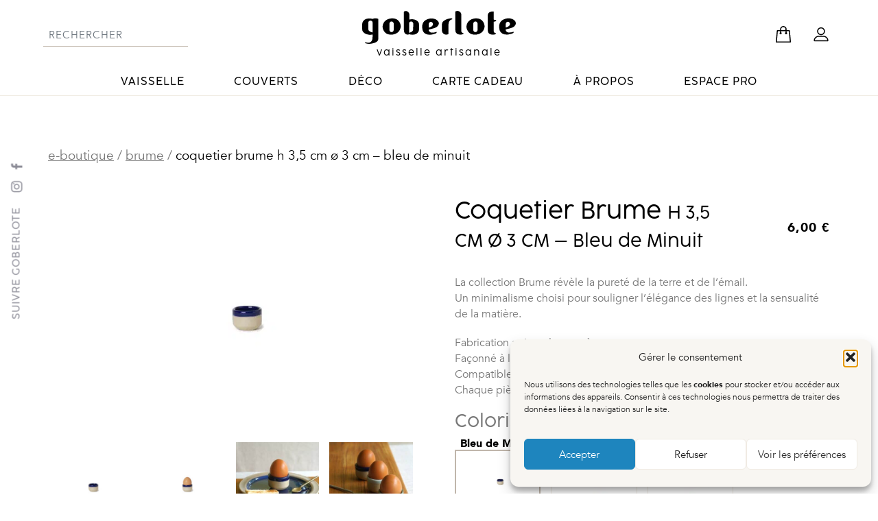

--- FILE ---
content_type: image/svg+xml
request_url: https://goberlote.fr/wp-content/themes/goberlotev2/svg/facebook.svg
body_size: 220
content:
<svg version="1.1" id="facebook" xmlns="http://www.w3.org/2000/svg" xmlns:xlink="http://www.w3.org/1999/xlink" x="0px" y="0px"
	 viewBox="0 0 64 64" style="enable-background:new 0 0 64 64;" xml:space="preserve">
<style type="text/css">
	.st0{fill:#8B8B96;}
</style>
<path class="st0" d="M46.3,12.9h-5.9c-4.6,0-5.5,2.1-5.5,5.3v7h11L44.4,36h-9.6v28H23.3V36h-9.6V25.1h9.6v-8
	c0-9.3,5.8-14.4,14.3-14.4c4.1,0,7.6,0.3,8.6,0.4V12.9z"/>
</svg>


--- FILE ---
content_type: image/svg+xml
request_url: https://goberlote.fr/wp-content/themes/goberlotev2/svg/instagram.svg
body_size: 686
content:
<svg version="1.1" id="instagram" xmlns="http://www.w3.org/2000/svg" xmlns:xlink="http://www.w3.org/1999/xlink" x="0px" y="0px"
	 viewBox="0 0 64 64" style="enable-background:new 0 0 64 64;" xml:space="preserve">
<style type="text/css">
	.st0{fill:#8B8B96;}
</style>
<path class="st0" d="M32,8.4L32,8.4c-2.9-0.1-5.8-0.1-8.7-0.1c-2.1,0-4.3,0.1-6.4,0.4c-5.1,0.7-8.5,4.1-9.1,9.3
	C7.4,21,7.4,24,7.3,26.9C7.3,32,7.3,37,7.4,42.1c0,2.2,0.1,4.4,0.4,6.6c0.7,5.2,4.1,8.6,9.2,9.3c2.9,0.4,5.8,0.5,8.7,0.5
	c5,0.1,10,0,14.9-0.1c2.2,0,4.3-0.1,6.5-0.4c5.1-0.7,8.5-4.1,9.1-9.3c0.4-2.9,0.5-5.9,0.5-8.8c0.1-5.1,0-10.1-0.1-15.2
	c-0.1-2.4-0.2-4.9-0.6-7.3c-0.8-4.3-3.4-7.1-7.5-8.2c-1.7-0.4-3.5-0.6-5.2-0.7C39.5,8.3,35.8,8.4,32,8.4 M62.2,22.6v21.5
	c-0.1,1.2-0.2,2.4-0.3,3.6c-0.2,2.8-0.9,5.5-2.3,7.9c-3,5.2-7.7,7.6-13.5,8.1c-1.2,0.1-2.4,0.2-3.5,0.3H21.4
	c-1.2-0.1-2.3-0.2-3.5-0.3c-2.7-0.2-5.4-0.9-7.8-2.3c-5.1-3.1-7.5-7.9-8-13.7c-0.1-1.2-0.2-2.4-0.3-3.6V22.6C1.9,21.4,2,20.2,2.1,19
	c0.3-3.1,1-6,2.7-8.6c3.1-4.8,7.6-6.9,13-7.4c1.2-0.1,2.4-0.2,3.6-0.3h21.2c1.2,0.1,2.4,0.2,3.5,0.3c3,0.3,5.9,1,8.5,2.7
	c4.7,3.1,6.8,7.7,7.3,13.2C62,20.2,62.1,21.4,62.2,22.6"/>
<path class="st0" d="M32,23.2c-5.5,0-10,4.6-10,10.1c0,5.7,4.4,10.3,9.9,10.3C37.5,43.6,42,39,42,33.3C42,27.8,37.5,23.2,32,23.2
	 M47.5,33.4c0,8.7-7,15.8-15.6,15.7c-8.6,0-15.5-7.1-15.5-15.8c0-8.7,7-15.8,15.6-15.7C40.6,17.6,47.5,24.7,47.5,33.4"/>
<path class="st0" d="M51.8,17c0,2.1-1.6,3.7-3.6,3.7c-2,0-3.7-1.7-3.7-3.7c0-2.1,1.6-3.7,3.7-3.7C50.1,13.3,51.7,14.9,51.8,17"/>
</svg>


--- FILE ---
content_type: application/javascript; charset=utf-8
request_url: https://goberlote.fr/wp-content/cache/min/1/wp-content/plugins/yith-woocommerce-gift-cards/assets/js/ywgc-frontend.js?ver=1766415124
body_size: 2264
content:
(function($){if(typeof ywgc_data==="undefined"){return}
$(document).on('ywgc-picture-changed',function(event,type,id){$('.ywgc-template-design').remove();$('.ywgc-design-type').remove();$('form.cart').append('<input type="hidden" class="ywgc-design-type" name="ywgc-design-type" value="'+type+'">');$('form.cart').append('<input type="hidden" class="ywgc-template-design" name="ywgc-template-design" value="'+id+'">')});$(function(){$('.ywgc-choose-design-preview .ywgc-design-list li:first-child .ywgc-preset-image img').click()});show_hide_add_to_cart_button();var wc_gallery_image=$('.product-type-gift-card .woocommerce-product-gallery__image a');var wc_gallery_image_placeholder=$('.product-type-gift-card .woocommerce-product-gallery__image--placeholder');$('.ywgc-preset-image.ywgc-default-product-image img').addClass('selected_design_image');$(document).on('click','form.gift-cards_form.cart .ywgc-preset-image img',function(e){e.preventDefault();var id=$(this).parent().data('design-id');$('.ywgc-preset-image img').removeClass('selected_design_image');$(this).addClass('selected_design_image');$(document).trigger('ywgc-picture-changed',['template',id]);if($(this).hasClass('selected_design_image')){var image_url=$(this).parent().data('design-url');var srcset=$(this).attr('srcset');var html_content='<img src="'+image_url+'" class="wp-post-image size-full" alt="" data-caption="" data-src="'+image_url+'" data-large_image="'+image_url+'" data-large_image_width="1024" data-large_image_height="1024" sizes="(max-width: 600px) 100vw, 600px" '+srcset+'width="600" height="600">';if(wc_gallery_image.length!=0){$('.product-type-gift-card .woocommerce-product-gallery__image a').html(html_content)}else{$('.woocommerce-product-gallery__image--placeholder img').remove;wc_gallery_image_placeholder.html(html_content)}}});$(document).on('click','.ywgc-preset-image img',function(e){e.preventDefault();var id=$(this).parent().data('design-id');$('.ywgc-preset-image img').removeClass('selected_design_image');$('.ywgc-preset-image').removeClass('selected_image_parent');$(this).addClass('selected_design_image');$(this).parent().addClass('selected_image_parent');$(document).trigger('ywgc-picture-changed',['template',id])});$(document).on('click','a.ywgc-show-giftcard',show_gift_card_form);function show_gift_card_form(){$('.ywgc_enter_code').slideToggle(300,function(){if(!$('.yith_wc_gift_card_blank_brightness').length){$('.ywgc_enter_code').find(':input:eq( 0 )').focus();$(".ywgc_enter_code").keyup(function(event){if(event.keyCode===13){$("button.ywgc_apply_gift_card_button").click()}})}});return!1}
$("button.ywgc-do-edit").css("display","inline");function update_gift_card_amount(amount){$('.ywgc-form-preview-amount').text(amount)}
function show_gift_card_editor(val){$('button.gift_card_add_to_cart_button').attr('disabled',!val)}
function show_hide_add_to_cart_button(){var amount_buttons=$('button.ywgc-amount-buttons');var amount_buttons_hidden_inputs=$('input.ywgc-amount-buttons');var first_amount_button=$('button.ywgc-amount-buttons:first');first_amount_button.addClass('selected_button');if(first_amount_button.hasClass('selected_button'))
$('input.ywgc-amount-buttons:first').attr('name','gift_amounts');$('.ywgc-form-preview-amount').text(first_amount_button.data('wc-price'));amount_buttons.on('click',function(e){e.preventDefault();amount_buttons.removeClass('selected_button');amount_buttons_hidden_inputs.removeClass('selected_button');amount_buttons_hidden_inputs.removeAttr('name');$(this).addClass('selected_button');$(this).next().addClass('selected_button')});var amount=first_amount_button.data('wc-price');amount_buttons.on('click',function(e){e.preventDefault();amount_buttons_hidden_inputs.removeAttr('name');if(!amount_buttons.data('price')){show_gift_card_editor(!1)}else{show_gift_card_editor(!0);amount=$('input.selected_button').data('wc-price');$('input.selected_button').attr('name','gift_amounts')}
update_gift_card_amount(amount)})}
$(document).on('input','#ywgc-edit-message',function(e){$(".ywgc-card-message").html($('#ywgc-edit-message').val())});$(document).on('change','.gift-cards-list select',function(e){show_hide_add_to_cart_button()});$(document).on('click','a.customize-gift-card',function(e){e.preventDefault();$('div.summary.entry-summary').after('<div class="ywgc-customizer"></div>')});function set_giftcard_value(value){$("div.ywgc-card-amount span.amount").html(value)}
$('.variations_form.cart').on('found_variation',function(ev,variation){if(typeof variation!=="undefined"){var price_html=variation.price_html!=''?$(variation.price_html).html():$(".product-type-variable").find(".woocommerce-Price-amount.amount").first().html();set_giftcard_value(price_html)}});$('.ywgc-single-recipient input[name="ywgc-recipient-email[]"]').each(function(i,obj){$(this).on('input',function(){$(this).closest('.ywgc-single-recipient').find('.ywgc-bad-email-format').remove()})});function validateEmail(email){var test_email=new RegExp('^[A-Z0-9._%+-]+@[A-Z0-9.-]+\\.[A-Z]{2,}$','i');return test_email.test(email)}
$(document).on('submit','.gift-cards_form',function(e){var can_submit=!0;$('.ywgc-single-recipient input[name="ywgc-recipient-email[]"]').each(function(i,obj){if($(this).val()&&!validateEmail($(this).val())){$(this).closest('.ywgc-single-recipient').find('.ywgc-bad-email-format').remove();$(this).after('<span class="ywgc-bad-email-format">'+ywgc_data.email_bad_format+'</span>');can_submit=!1}});if(!can_submit){e.preventDefault()}});$(document).on('click','a.ywgc-remove-gift-card ',remove_gift_card_code);function remove_gift_card_code(evt){evt.preventDefault();var $table=$(evt.currentTarget).parents('table');var gift_card_code=$(evt.currentTarget).data('gift-card-code');block($table);var data={security:ywgc_data.gift_card_nonce,code:gift_card_code,action:'ywgc_remove_gift_card_code'};$.ajax({type:'POST',url:ywgc_data.ajax_url,data:data,dataType:'html',success:function(response){show_notice(response);$(document.body).trigger('removed_gift_card');unblock($table)},complete:function(){update_cart_totals()}})}
$(document).on('click','button.ywgc_apply_gift_card_button',function(e){e.preventDefault();var parent=$(this).closest('div.ywgc_enter_code');block(parent);var $text_field=parent.find('input[ name="gift_card_code" ]');var gift_card_code=$text_field.val();var data={security:ywgc_data.gift_card_nonce,code:gift_card_code,action:'ywgc_apply_gift_card_code'};$.ajax({type:'POST',url:ywgc_data.ajax_url,data:data,dataType:'html',success:function(response){show_notice(response);$(document.body).trigger('applied_gift_card')},complete:function(){unblock(parent);$text_field.val('');update_cart_totals()}})});var block=function($node){$node.addClass('processing').block({message:null,overlayCSS:{background:'#fff',opacity:0.6}})};var unblock=function($node){$node.removeClass('processing').unblock()};var get_url=function(endpoint){return ywgc_data.wc_ajax_url.toString().replace('%%endpoint%%',endpoint)};var show_notice=function(html_element){$('.woocommerce-error, .woocommerce-message').remove();$(ywgc_data.notice_target).after(html_element);if($('.ywgc_have_code').length)
$('.ywgc_enter_code').slideUp('300')};function update_cart_totals(){block($('div.cart_totals'));$.ajax({url:get_url('get_cart_totals'),dataType:'html',success:function(response){$('div.cart_totals').replaceWith(response)}});$(document.body).trigger('update_checkout')}
$(document).on('qv_loader_stop yit_quick_view_loaded flatsome_quickview',function(){show_hide_add_to_cart_button()});$(document).on('click','button.yith-add-new-gc-my-account-button',function(e){e.preventDefault();$(this).parent().prev('.form-link-gift-card-to-user').toggle('slow')});var recipient_name_input=$('.ywgc-recipient-name input');recipient_name_input.on('change keyup',function(e){e.preventDefault();var recipient_name=recipient_name_input.val();$('.ywgc-form-preview-to-content').text(recipient_name)});var sender_name_input=$('.ywgc-sender-name input');sender_name_input.on('change keyup',function(e){e.preventDefault();var sender_name=sender_name_input.val();$('.ywgc-form-preview-from-content').text(sender_name)});var message_input=$('.ywgc-message textarea');message_input.on('change keyup',function(e){e.preventDefault();var message=message_input.val();$('.ywgc-form-preview-message').text(message)})})(jQuery)

--- FILE ---
content_type: application/javascript; charset=utf-8
request_url: https://goberlote.fr/wp-content/cache/min/1/wp-content/themes/goberlotev2/inc/assets/js/theme-script.js?ver=1766415052
body_size: 1687
content:
jQuery(function($){'use strict';$('.comment-reply-link').addClass('btn btn-primary');$('#commentsubmit').addClass('btn btn-primary');$('.widget_search input.search-field').addClass('form-control');$('.widget_search input.search-submit').addClass('btn btn-default');$('.variations_form .variations .value > select').addClass('form-control');$('.widget_rss ul').addClass('media-list');$('.widget_meta ul, .widget_recent_entries ul, .widget_archive ul, .widget_categories ul, .widget_nav_menu ul, .widget_pages ul, .widget_product_categories ul').addClass('nav flex-column');$('.widget_meta ul li, .widget_recent_entries ul li, .widget_archive ul li, .widget_categories ul li, .widget_nav_menu ul li, .widget_pages ul li, .widget_product_categories ul li').addClass('nav-item');$('.widget_meta ul li a, .widget_recent_entries ul li a, .widget_archive ul li a, .widget_categories ul li a, .widget_nav_menu ul li a, .widget_pages ul li a, .widget_product_categories ul li a').addClass('nav-link');$('.widget_recent_comments ul#recentcomments').css('list-style','none').css('padding-left','0');$('.widget_recent_comments ul#recentcomments li').css('padding','5px 15px');$('table#wp-calendar').addClass('table table-striped');$('.wpcf7-form-control').not(".wpcf7-submit, .wpcf7-acceptance, .wpcf7-file, .wpcf7-radio").addClass('form-control');$('.wpcf7-submit').addClass('btn btn-primary');$('.woocommerce-Input--text, .woocommerce-Input--email, .woocommerce-Input--password').addClass('form-control');$('.woocommerce-Button.button').addClass('btn btn-primary mt-2').removeClass('button');$('ul.dropdown-menu [data-toggle=dropdown]').on('click',function(event){event.preventDefault();event.stopPropagation();$(this).parent().siblings().removeClass('open');$(this).parent().toggleClass('open')});$('#customer_details .col-1').addClass('col-12').removeClass('col-1');$('#customer_details .col-2').addClass('col-12').removeClass('col-2');$('.woocommerce-MyAccount-content .col-1').addClass('col-12').removeClass('col-1');$('.woocommerce-MyAccount-content .col-2').addClass('col-12').removeClass('col-2');$('#customer_login').addClass('row').removeClass('col2-set');$('#customer_login .col-1').addClass('col-md-6').removeClass('col-1');$('#customer_login .col-2').addClass('col-md-6').removeClass('col-2');$('.woocommerce-customer-details .woocommerce-columns--addresses').addClass('row');$('.woocommerce-customer-details .woocommerce-columns--addresses .col-12').addClass('col-md-6 mb-3').removeClass('col-12');$('.woocommerce-customer-details .woocommerce-column').addClass('col-md-6 mb-3').removeClass('col-1 col-2');$('.custom_related li.first').removeClass('first');$('.custom_related li.last').removeClass('last');$('.products.columns-3 li.product').removeClass('last');$('#wppb-register-user input[type=submit]#register').val('Créer le compte');$('#wppb-register-user').addClass('woocommerce-form');$('#wppb-register-user li.wppb-form-field').addClass('woocommerce-form-row form-row mb-2');$('#wppb-register-user span.wppb-required').addClass('required ml-1');$('#wppb-register-user input.text-input').addClass('woocommerce-Input form-control');$('#wppb-register-user input.extra_field_input').addClass('woocommerce-Input form-control');$('#wppb-register-user input#register').removeClass('submit button').addClass('woocommerce-Button woocommerce-button woocommerce-form-register__submit btn btn-primary mt-2');$('.b2b li.product ins .woocommerce-Price-currencySymbol').text('€ TTC');$('.b2b .single_product_price ins .woocommerce-Price-currencySymbol').text('€ TTC');$('.b2b .single_product_price').removeClass('col-sm-3 pl-sm-3').addClass('col-12 leftalign');$('.woocommerce-cart .b2b td.product-price ins .woocommerce-Price-currencySymbol').text('€ TTC');$('.woocommerce-cart .b2b .entry-content p.black.uppercase').addClass('d-none');$('.woocommerce-cart .b2b .entry-content .ywgc_have_code').addClass('d-none');function fullWidthSection(){var screenWidth=$(window).width();if($('.entry-content').length){var leftoffset=$('.entry-content').offset().left}else{var leftoffset=0}
$('.full-bleed-section').css({'position':'relative','left':'-'+leftoffset+'px','box-sizing':'border-box','width':screenWidth,})}
fullWidthSection();$(window).resize(function(){fullWidthSection()});$('.page-scroller').on('click',function(e){e.preventDefault();var target=this.hash;var $target=$(target);$('html, body').animate({'scrollTop':$target.offset().top},1000,'swing')});$(function(){var header=$(".site-header");$(window).scroll(function(){var scroll=$(window).scrollTop();if(scroll>=512){header.addClass("scrolled")}else{header.removeClass("scrolled")}})});$('.navmenu .dropdown-group').mouseenter(function(){if($(window).width()>991){$(this).addClass('show');$(this).find('.dropdown-menu').addClass('show');$(this).find('.dropdown-toggle').attr("aria-expanded","true").addClass('active')}});$('.navmenu .dropdown-group').mouseleave(function(){if($(window).width()>991){$(this).removeClass('show');$(this).find('.dropdown-menu').removeClass('show');$(this).find('.dropdown-toggle').attr("aria-expanded","false").removeClass('active')}});$(function(){var width=$('.img_collection').width();$('.img_collection').height(width*0.8)});$(function(){var width=$('.intro_slide').width();$('.intro_slide').height(width/3);$('.intro_slide img').height(width/3)});$("input[type='number']").inputSpinner();$(document).ready(function(){var quantity=parseInt($("input.qty").val(),10);console.log(quantity,"quantité");var quantity_plus_6=parseInt(quantity)+6;$('.btn_multiple').on('click',function(event){$(this).parentsUntil(".row").find(".qty").trigger("focus");if(quantity==1){$(this).parentsUntil(".row").find(".qty").val(6)}else{$(this).parentsUntil(".row").find(".qty").val(quantity+6)}})});$(document).ready(function(){if(Cookies.get('popup1')!=='true'){setTimeout(function(){$('#popup').modal('show');Cookies.set('popup1','true',{expires:4})},5000)}});$('#introslides .carousel-item:first').addClass('active')})